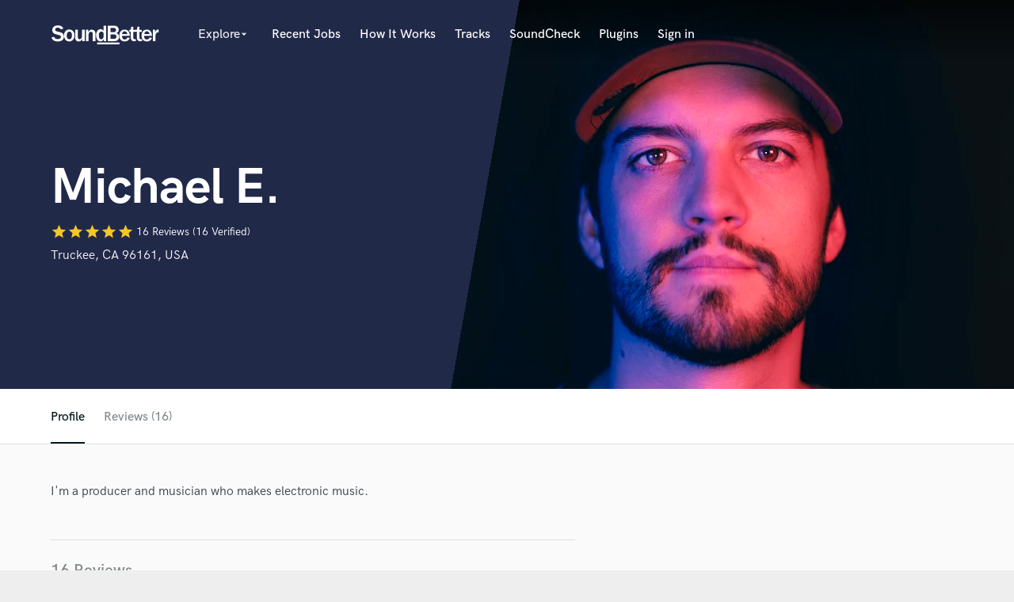

--- FILE ---
content_type: text/html; charset=utf-8
request_url: https://www.soundbetter.com/profiles/240444/schema_org?markup=product
body_size: 1446
content:
{"@context":"http://schema.org/","@type":"Product","image":"https://res.cloudinary.com/soundbetter/image/upload/c_fill,h_138,w_212/v1693682124/assets/photos/240444/MKEassets-19.jpg","name":"Michael E.","aggregateRating":{"@type":"AggregateRating","ratingValue":5.0,"reviewCount":16,"itemReviewed":"Michael E."},"review":[{"@type":"Review","reviewRating":{"@type":"Rating","ratingValue":5.0,"worstRating":"1","bestRating":"5"},"author":{"@type":"Person","name":"Bram Fidder"},"datePublished":"2024-09-25","reviewBody":"\"Outstanding music and phenomenal energy with Michael!\""},{"@type":"Review","reviewRating":{"@type":"Rating","ratingValue":5.0,"worstRating":"1","bestRating":"5"},"author":{"@type":"Person","name":"EILEEN"},"datePublished":"2024-07-18","reviewBody":"\"Amazing working with Michael again! I can't wait to hear the final version, what a great track!! Looking forward to more collabs in the future...5-stars all the way!\""},{"@type":"Review","reviewRating":{"@type":"Rating","ratingValue":5.0,"worstRating":"1","bestRating":"5"},"author":{"@type":"Person","name":"Denny White"},"datePublished":"2024-07-10","reviewBody":"\"Got another great song with Michael! Love the deep, melodic songs he's making and am excited to hear what he creates next. \""},{"@type":"Review","reviewRating":{"@type":"Rating","ratingValue":5.0,"worstRating":"1","bestRating":"5"},"author":{"@type":"Person","name":"EILEEN"},"datePublished":"2024-06-19","reviewBody":"\"A million stars for Michael!! His music is AMAZING and he was great to work with! I'm so happy with how this song turned out :) Looking forward to the next one!\""},{"@type":"Review","reviewRating":{"@type":"Rating","ratingValue":5.0,"worstRating":"1","bestRating":"5"},"author":{"@type":"Person","name":"Denny White"},"datePublished":"2024-06-05","reviewBody":"\"Working with Michael was such a treat. His production and taste is top notch, and we created a dope song together. Can't wait to do more!\""},{"@type":"Review","reviewRating":{"@type":"Rating","ratingValue":5.0,"worstRating":"1","bestRating":"5"},"author":{"@type":"Person","name":"Bram Fidder"},"datePublished":"2023-11-03","reviewBody":"\"Straight up fire as always, and great energy!\""},{"@type":"Review","reviewRating":{"@type":"Rating","ratingValue":5.0,"worstRating":"1","bestRating":"5"},"author":{"@type":"Person","name":"Bram Fidder"},"datePublished":"2023-10-03","reviewBody":"\"Pure blast pushing it for Michael!\""},{"@type":"Review","reviewRating":{"@type":"Rating","ratingValue":5.0,"worstRating":"1","bestRating":"5"},"author":{"@type":"Person","name":"Nathalie Q"},"datePublished":"2023-09-04","reviewBody":"\"Working with Michael is specifically the definition of why I love doing what I do. He came to me with an amazing idea, and we just instantly connected musically. Proud to say the final product sounds incredible. Can't wait to work with him again! \""},{"@type":"Review","reviewRating":{"@type":"Rating","ratingValue":5.0,"worstRating":"1","bestRating":"5"},"author":{"@type":"Person","name":"Bram Fidder"},"datePublished":"2022-12-19","reviewBody":"\"Top notch talent. Pure fire being on board with Michael!\""},{"@type":"Review","reviewRating":{"@type":"Rating","ratingValue":5.0,"worstRating":"1","bestRating":"5"},"author":{"@type":"Person","name":"LACY"},"datePublished":"2021-05-16","reviewBody":"\"It was so great to work with Mike! Music is awesome ☺️\""},{"@type":"Review","reviewRating":{"@type":"Rating","ratingValue":5.0,"worstRating":"1","bestRating":"5"},"author":{"@type":"Person","name":"Austin Leeds"},"datePublished":"2021-04-24","reviewBody":"\"Another great song done with Michael. Thank you!\""},{"@type":"Review","reviewRating":{"@type":"Rating","ratingValue":5.0,"worstRating":"1","bestRating":"5"},"author":{"@type":"Person","name":"CC Music"},"datePublished":"2021-04-20","reviewBody":"\"Michael was easy to work with! quick communication and payment. thankyou!\""},{"@type":"Review","reviewRating":{"@type":"Rating","ratingValue":5.0,"worstRating":"1","bestRating":"5"},"author":{"@type":"Person","name":"Austin Leeds"},"datePublished":"2021-03-16","reviewBody":"\"It was great working with Michael. Thank you!  \""},{"@type":"Review","reviewRating":{"@type":"Rating","ratingValue":5.0,"worstRating":"1","bestRating":"5"},"author":{"@type":"Person","name":"Kimera Morrell"},"datePublished":"2020-12-01","reviewBody":"\"Michael is an amazing producer with a clear vision for where he's taking his music. It was a pleasure writing with him and working together!\""},{"@type":"Review","reviewRating":{"@type":"Rating","ratingValue":5.0,"worstRating":"1","bestRating":"5"},"author":{"@type":"Person","name":"Elliot James Mulhern Mastering"},"datePublished":"2020-09-06","reviewBody":"\"LOVE collaborating with Michael, super personal, professional, great communicator and exceedingly talented, highly recommend! A++++\\r\\n\""},{"@type":"Review","reviewRating":{"@type":"Rating","ratingValue":5.0,"worstRating":"1","bestRating":"5"},"author":{"@type":"Person","name":"Faye Nightingale"},"datePublished":"2020-06-11","reviewBody":"\"Mike was a pleasure to work with! He's a very talented producer, very creative, detail oriented, and great with communication. We were able to bounce off ideas throughout the entire project and I'm very excited about what we've created together and hope to work together again in the near future!\\r\\n\\r\\nThanks Mike for having me work on your project with you!\""}],"description":""}